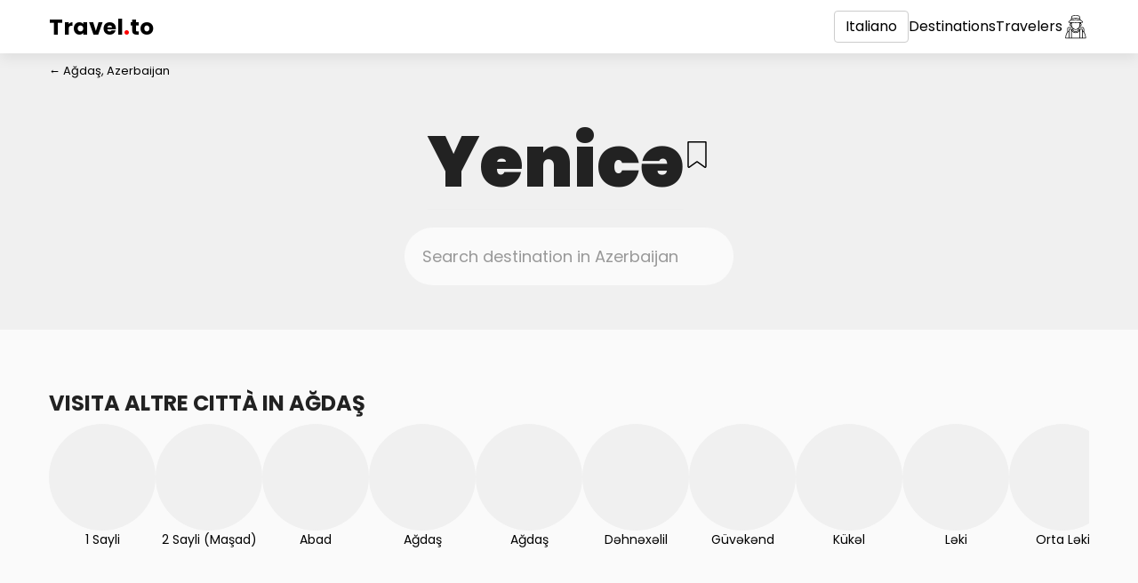

--- FILE ---
content_type: text/html; charset=utf-8
request_url: https://travel.to/azerbaijan/agdas/yenic/?lang=it
body_size: 8772
content:
<!doctype html>
<html lang="it">
<head>
    <meta charset="UTF-8">
    <meta name="viewport"
          content="width=device-width, user-scalable=no, initial-scale=1.0, maximum-scale=1.0, minimum-scale=1.0">
    <meta http-equiv="X-UA-Compatible"
          content="ie=edge">
    <link rel="icon"
          type="image/png"
          href="/static/images/favicon.png?v0.20">
    <title>Travel to Yenicə, Ağdaş, Azerbaijan</title>
    <meta name="description"
          content="Viaggia verso Yenicə, Ağdaş, Azerbaijan e scopri posti nuovi e sorprendenti">
    <meta property="og:type"
          content="website">
    <meta property="og:title"
          content="Travel to Yenicə, Ağdaş, Azerbaijan"/>
    <meta property="og:description"
          content="Viaggia verso Yenicə, Ağdaş, Azerbaijan e scopri posti nuovi e sorprendenti">
    <meta property="og:image:type"
          content="image/png">
    
        <meta property="og:image"
              content="/static/images/favicon.png?v0.20">
        <meta name="twitter:image"
              content="/static/images/favicon.png?v0.20">
    
    <meta property="og:locale"
          content="en_US">
    <meta name="twitter:card"
          content="summary"/>
    <meta name="twitter:title"
          content="Travel to Yenicə, Ağdaş, Azerbaijan">
    <meta name="twitter:description"
          content="Viaggia verso Yenicə, Ağdaş, Azerbaijan e scopri posti nuovi e sorprendenti">
    <link href="/azerbaijan/agdas/yenic/"
          hreflang="x-default"
          rel="alternate">
    
        
            <link rel="alternate"
                  hreflang="af"
                  href="/azerbaijan/agdas/yenic/?lang=af">
        
            <link rel="alternate"
                  hreflang="az"
                  href="/azerbaijan/agdas/yenic/?lang=az">
        
            <link rel="alternate"
                  hreflang="id"
                  href="/azerbaijan/agdas/yenic/?lang=id">
        
            <link rel="alternate"
                  hreflang="bs"
                  href="/azerbaijan/agdas/yenic/?lang=bs">
        
            <link rel="alternate"
                  hreflang="ca"
                  href="/azerbaijan/agdas/yenic/?lang=ca">
        
            <link rel="alternate"
                  hreflang="ny"
                  href="/azerbaijan/agdas/yenic/?lang=ny">
        
            <link rel="alternate"
                  hreflang="co"
                  href="/azerbaijan/agdas/yenic/?lang=co">
        
            <link rel="alternate"
                  hreflang="cy"
                  href="/azerbaijan/agdas/yenic/?lang=cy">
        
            <link rel="alternate"
                  hreflang="da"
                  href="/azerbaijan/agdas/yenic/?lang=da">
        
            <link rel="alternate"
                  hreflang="de"
                  href="/azerbaijan/agdas/yenic/?lang=de">
        
            <link rel="alternate"
                  hreflang="et"
                  href="/azerbaijan/agdas/yenic/?lang=et">
        
            <link rel="alternate"
                  hreflang="en"
                  href="/azerbaijan/agdas/yenic/?lang=en">
        
            <link rel="alternate"
                  hreflang="es"
                  href="/azerbaijan/agdas/yenic/?lang=es">
        
            <link rel="alternate"
                  hreflang="eo"
                  href="/azerbaijan/agdas/yenic/?lang=eo">
        
            <link rel="alternate"
                  hreflang="eu"
                  href="/azerbaijan/agdas/yenic/?lang=eu">
        
            <link rel="alternate"
                  hreflang="fr"
                  href="/azerbaijan/agdas/yenic/?lang=fr">
        
            <link rel="alternate"
                  hreflang="fy"
                  href="/azerbaijan/agdas/yenic/?lang=fy">
        
            <link rel="alternate"
                  hreflang="ga"
                  href="/azerbaijan/agdas/yenic/?lang=ga">
        
            <link rel="alternate"
                  hreflang="gl"
                  href="/azerbaijan/agdas/yenic/?lang=gl">
        
            <link rel="alternate"
                  hreflang="gd"
                  href="/azerbaijan/agdas/yenic/?lang=gd">
        
            <link rel="alternate"
                  hreflang="ha"
                  href="/azerbaijan/agdas/yenic/?lang=ha">
        
            <link rel="alternate"
                  hreflang="hr"
                  href="/azerbaijan/agdas/yenic/?lang=hr">
        
            <link rel="alternate"
                  hreflang="ig"
                  href="/azerbaijan/agdas/yenic/?lang=ig">
        
            <link rel="alternate"
                  hreflang="it"
                  href="/azerbaijan/agdas/yenic/?lang=it">
        
            <link rel="alternate"
                  hreflang="sw"
                  href="/azerbaijan/agdas/yenic/?lang=sw">
        
            <link rel="alternate"
                  hreflang="ht"
                  href="/azerbaijan/agdas/yenic/?lang=ht">
        
            <link rel="alternate"
                  hreflang="ku"
                  href="/azerbaijan/agdas/yenic/?lang=ku">
        
            <link rel="alternate"
                  hreflang="la"
                  href="/azerbaijan/agdas/yenic/?lang=la">
        
            <link rel="alternate"
                  hreflang="lv"
                  href="/azerbaijan/agdas/yenic/?lang=lv">
        
            <link rel="alternate"
                  hreflang="lt"
                  href="/azerbaijan/agdas/yenic/?lang=lt">
        
            <link rel="alternate"
                  hreflang="hu"
                  href="/azerbaijan/agdas/yenic/?lang=hu">
        
            <link rel="alternate"
                  hreflang="mg"
                  href="/azerbaijan/agdas/yenic/?lang=mg">
        
            <link rel="alternate"
                  hreflang="mt"
                  href="/azerbaijan/agdas/yenic/?lang=mt">
        
            <link rel="alternate"
                  hreflang="mi"
                  href="/azerbaijan/agdas/yenic/?lang=mi">
        
            <link rel="alternate"
                  hreflang="ms"
                  href="/azerbaijan/agdas/yenic/?lang=ms">
        
            <link rel="alternate"
                  hreflang="nl"
                  href="/azerbaijan/agdas/yenic/?lang=nl">
        
            <link rel="alternate"
                  hreflang="uz"
                  href="/azerbaijan/agdas/yenic/?lang=uz">
        
            <link rel="alternate"
                  hreflang="pl"
                  href="/azerbaijan/agdas/yenic/?lang=pl">
        
            <link rel="alternate"
                  hreflang="pt"
                  href="/azerbaijan/agdas/yenic/?lang=pt">
        
            <link rel="alternate"
                  hreflang="ru"
                  href="/azerbaijan/agdas/yenic/?lang=ru">
        
            <link rel="alternate"
                  hreflang="ro"
                  href="/azerbaijan/agdas/yenic/?lang=ro">
        
            <link rel="alternate"
                  hreflang="sm"
                  href="/azerbaijan/agdas/yenic/?lang=sm">
        
            <link rel="alternate"
                  hreflang="st"
                  href="/azerbaijan/agdas/yenic/?lang=st">
        
            <link rel="alternate"
                  hreflang="sn"
                  href="/azerbaijan/agdas/yenic/?lang=sn">
        
            <link rel="alternate"
                  hreflang="sq"
                  href="/azerbaijan/agdas/yenic/?lang=sq">
        
            <link rel="alternate"
                  hreflang="sk"
                  href="/azerbaijan/agdas/yenic/?lang=sk">
        
            <link rel="alternate"
                  hreflang="sl"
                  href="/azerbaijan/agdas/yenic/?lang=sl">
        
            <link rel="alternate"
                  hreflang="so"
                  href="/azerbaijan/agdas/yenic/?lang=so">
        
            <link rel="alternate"
                  hreflang="su"
                  href="/azerbaijan/agdas/yenic/?lang=su">
        
            <link rel="alternate"
                  hreflang="fi"
                  href="/azerbaijan/agdas/yenic/?lang=fi">
        
            <link rel="alternate"
                  hreflang="sv"
                  href="/azerbaijan/agdas/yenic/?lang=sv">
        
            <link rel="alternate"
                  hreflang="tl"
                  href="/azerbaijan/agdas/yenic/?lang=tl">
        
            <link rel="alternate"
                  hreflang="vi"
                  href="/azerbaijan/agdas/yenic/?lang=vi">
        
            <link rel="alternate"
                  hreflang="tr"
                  href="/azerbaijan/agdas/yenic/?lang=tr">
        
            <link rel="alternate"
                  hreflang="xh"
                  href="/azerbaijan/agdas/yenic/?lang=xh">
        
            <link rel="alternate"
                  hreflang="yi"
                  href="/azerbaijan/agdas/yenic/?lang=yi">
        
            <link rel="alternate"
                  hreflang="yo"
                  href="/azerbaijan/agdas/yenic/?lang=yo">
        
            <link rel="alternate"
                  hreflang="zu"
                  href="/azerbaijan/agdas/yenic/?lang=zu">
        
            <link rel="alternate"
                  hreflang="no"
                  href="/azerbaijan/agdas/yenic/?lang=no">
        
            <link rel="alternate"
                  hreflang="is"
                  href="/azerbaijan/agdas/yenic/?lang=is">
        
            <link rel="alternate"
                  hreflang="cs"
                  href="/azerbaijan/agdas/yenic/?lang=cs">
        
            <link rel="alternate"
                  hreflang="el"
                  href="/azerbaijan/agdas/yenic/?lang=el">
        
            <link rel="alternate"
                  hreflang="ky"
                  href="/azerbaijan/agdas/yenic/?lang=ky">
        
            <link rel="alternate"
                  hreflang="mk"
                  href="/azerbaijan/agdas/yenic/?lang=mk">
        
            <link rel="alternate"
                  hreflang="mn"
                  href="/azerbaijan/agdas/yenic/?lang=mn">
        
            <link rel="alternate"
                  hreflang="sr"
                  href="/azerbaijan/agdas/yenic/?lang=sr">
        
            <link rel="alternate"
                  hreflang="tg"
                  href="/azerbaijan/agdas/yenic/?lang=tg">
        
            <link rel="alternate"
                  hreflang="uk"
                  href="/azerbaijan/agdas/yenic/?lang=uk">
        
            <link rel="alternate"
                  hreflang="be"
                  href="/azerbaijan/agdas/yenic/?lang=be">
        
            <link rel="alternate"
                  hreflang="bg"
                  href="/azerbaijan/agdas/yenic/?lang=bg">
        
            <link rel="alternate"
                  hreflang="kk"
                  href="/azerbaijan/agdas/yenic/?lang=kk">
        
            <link rel="alternate"
                  hreflang="hy"
                  href="/azerbaijan/agdas/yenic/?lang=hy">
        
            <link rel="alternate"
                  hreflang="ur"
                  href="/azerbaijan/agdas/yenic/?lang=ur">
        
            <link rel="alternate"
                  hreflang="sd"
                  href="/azerbaijan/agdas/yenic/?lang=sd">
        
            <link rel="alternate"
                  hreflang="ar"
                  href="/azerbaijan/agdas/yenic/?lang=ar">
        
            <link rel="alternate"
                  hreflang="fa"
                  href="/azerbaijan/agdas/yenic/?lang=fa">
        
            <link rel="alternate"
                  hreflang="ps"
                  href="/azerbaijan/agdas/yenic/?lang=ps">
        
            <link rel="alternate"
                  hreflang="ne"
                  href="/azerbaijan/agdas/yenic/?lang=ne">
        
            <link rel="alternate"
                  hreflang="mr"
                  href="/azerbaijan/agdas/yenic/?lang=mr">
        
            <link rel="alternate"
                  hreflang="hi"
                  href="/azerbaijan/agdas/yenic/?lang=hi">
        
            <link rel="alternate"
                  hreflang="bn"
                  href="/azerbaijan/agdas/yenic/?lang=bn">
        
            <link rel="alternate"
                  hreflang="pa"
                  href="/azerbaijan/agdas/yenic/?lang=pa">
        
            <link rel="alternate"
                  hreflang="gu"
                  href="/azerbaijan/agdas/yenic/?lang=gu">
        
            <link rel="alternate"
                  hreflang="ta"
                  href="/azerbaijan/agdas/yenic/?lang=ta">
        
            <link rel="alternate"
                  hreflang="te"
                  href="/azerbaijan/agdas/yenic/?lang=te">
        
            <link rel="alternate"
                  hreflang="kn"
                  href="/azerbaijan/agdas/yenic/?lang=kn">
        
            <link rel="alternate"
                  hreflang="ml"
                  href="/azerbaijan/agdas/yenic/?lang=ml">
        
            <link rel="alternate"
                  hreflang="si"
                  href="/azerbaijan/agdas/yenic/?lang=si">
        
            <link rel="alternate"
                  hreflang="th"
                  href="/azerbaijan/agdas/yenic/?lang=th">
        
            <link rel="alternate"
                  hreflang="lo"
                  href="/azerbaijan/agdas/yenic/?lang=lo">
        
            <link rel="alternate"
                  hreflang="my"
                  href="/azerbaijan/agdas/yenic/?lang=my">
        
            <link rel="alternate"
                  hreflang="ka"
                  href="/azerbaijan/agdas/yenic/?lang=ka">
        
            <link rel="alternate"
                  hreflang="am"
                  href="/azerbaijan/agdas/yenic/?lang=am">
        
            <link rel="alternate"
                  hreflang="km"
                  href="/azerbaijan/agdas/yenic/?lang=km">
        
            <link rel="alternate"
                  hreflang="zh"
                  href="/azerbaijan/agdas/yenic/?lang=zh">
        
            <link rel="alternate"
                  hreflang="ja"
                  href="/azerbaijan/agdas/yenic/?lang=ja">
        
            <link rel="alternate"
                  hreflang="ko"
                  href="/azerbaijan/agdas/yenic/?lang=ko">
        
    
    <link rel="preconnect"
          href="https://fonts.gstatic.com">
    <link href="https://fonts.googleapis.com/css2?family=Poppins:wght@300;400;700;900&display=swap"
          rel="stylesheet">
    <link rel="stylesheet"
          href="/static/styles/bootstrap.min.css">
    <link rel="stylesheet"
          href="/static/styles/main.css?v0.20">
    <link rel="stylesheet"
          href="/static/styles/main.mobile.css?v0.20"
          media="(max-width: 480px)">
</head>
<body class="page-container ">
<div class="header">
    <div class="container">
        <nav class="flex flex-center">
            <div class="visible-xs">
                <div class="dropdown">
                    <a href="/azerbaijan/agdas/yenic/?lang=it"
                       data-toggle="dropdown"
                       aria-haspopup="true"
                       aria-expanded="false"
                       class="mobile-menu">
                        <?xml version="1.0" encoding="iso-8859-1"?>
<!-- Generator: Adobe Illustrator 16.0.0, SVG Export Plug-In . SVG Version: 6.00 Build 0)  -->
<!DOCTYPE svg PUBLIC "-//W3C//DTD SVG 1.1//EN" "http://www.w3.org/Graphics/SVG/1.1/DTD/svg11.dtd">
<svg version="1.1" id="Capa_1" xmlns="http://www.w3.org/2000/svg" xmlns:xlink="http://www.w3.org/1999/xlink" x="0px" y="0px"
	 width="124px" height="124px" viewBox="0 0 124 124" style="enable-background:new 0 0 124 124;" xml:space="preserve">
<g>
	<path d="M112,6H12C5.4,6,0,11.4,0,18s5.4,12,12,12h100c6.6,0,12-5.4,12-12S118.6,6,112,6z"/>
	<path d="M112,50H12C5.4,50,0,55.4,0,62c0,6.6,5.4,12,12,12h100c6.6,0,12-5.4,12-12C124,55.4,118.6,50,112,50z"/>
	<path d="M112,94H12c-6.6,0-12,5.4-12,12s5.4,12,12,12h100c6.6,0,12-5.4,12-12S118.6,94,112,94z"/>
</g>
<g>
</g>
<g>
</g>
<g>
</g>
<g>
</g>
<g>
</g>
<g>
</g>
<g>
</g>
<g>
</g>
<g>
</g>
<g>
</g>
<g>
</g>
<g>
</g>
<g>
</g>
<g>
</g>
<g>
</g>
</svg>

                    </a>
                    <ul class="dropdown-menu languages-dropdown dropdown-menu-left">
                        
                            <li>
                                <a href="/login/">Accesso</a>
                            </li>
                            <li>
                                <a href="/signup/">Crea un account</a>
                            </li>
                        
                        <li>
                            <a href="/explore/">Destinations</a>
                        </li>
                        <li>
                            <a href="">Travelers</a>
                        </li>
                    </ul>
                </div>
            </div>
            <a href="/"
               class="flex-grow header-logo">
                Travel<span>.</span>to
            </a>
            <div class="flex header-menu flex-center">
                <div class="dropdown hidden-xs">
                    <a href="/azerbaijan/agdas/yenic/?lang=it"
                       data-toggle="dropdown"
                       aria-haspopup="true"
                       aria-expanded="false"
                       class="btn btn-default">
                        Italiano
                    </a>
                    <ul class="dropdown-menu languages-dropdown dropdown-menu-left">
                        
                            <li>
                                <a href="/azerbaijan/agdas/yenic/?lang=af">Afrikaans</a>
                            </li>
                        
                            <li>
                                <a href="/azerbaijan/agdas/yenic/?lang=az">Azərbaycan</a>
                            </li>
                        
                            <li>
                                <a href="/azerbaijan/agdas/yenic/?lang=id">Bahasa Indonesia</a>
                            </li>
                        
                            <li>
                                <a href="/azerbaijan/agdas/yenic/?lang=bs">Bosanski</a>
                            </li>
                        
                            <li>
                                <a href="/azerbaijan/agdas/yenic/?lang=ca">Català</a>
                            </li>
                        
                            <li>
                                <a href="/azerbaijan/agdas/yenic/?lang=ny">Chewa</a>
                            </li>
                        
                            <li>
                                <a href="/azerbaijan/agdas/yenic/?lang=co">Corso</a>
                            </li>
                        
                            <li>
                                <a href="/azerbaijan/agdas/yenic/?lang=cy">Cymraeg</a>
                            </li>
                        
                            <li>
                                <a href="/azerbaijan/agdas/yenic/?lang=da">Dansk</a>
                            </li>
                        
                            <li>
                                <a href="/azerbaijan/agdas/yenic/?lang=de">Deutsche</a>
                            </li>
                        
                            <li>
                                <a href="/azerbaijan/agdas/yenic/?lang=et">Eesti keel</a>
                            </li>
                        
                            <li>
                                <a href="/azerbaijan/agdas/yenic/?lang=en">English</a>
                            </li>
                        
                            <li>
                                <a href="/azerbaijan/agdas/yenic/?lang=es">Español</a>
                            </li>
                        
                            <li>
                                <a href="/azerbaijan/agdas/yenic/?lang=eo">Esperanto</a>
                            </li>
                        
                            <li>
                                <a href="/azerbaijan/agdas/yenic/?lang=eu">Euskal</a>
                            </li>
                        
                            <li>
                                <a href="/azerbaijan/agdas/yenic/?lang=fr">Français</a>
                            </li>
                        
                            <li>
                                <a href="/azerbaijan/agdas/yenic/?lang=fy">Friesian</a>
                            </li>
                        
                            <li>
                                <a href="/azerbaijan/agdas/yenic/?lang=ga">Gaeilge</a>
                            </li>
                        
                            <li>
                                <a href="/azerbaijan/agdas/yenic/?lang=gl">Galego</a>
                            </li>
                        
                            <li>
                                <a href="/azerbaijan/agdas/yenic/?lang=gd">Gàidhlig na h-Alba</a>
                            </li>
                        
                            <li>
                                <a href="/azerbaijan/agdas/yenic/?lang=ha">Hausa</a>
                            </li>
                        
                            <li>
                                <a href="/azerbaijan/agdas/yenic/?lang=hr">Hrvatski</a>
                            </li>
                        
                            <li>
                                <a href="/azerbaijan/agdas/yenic/?lang=ig">Igbo</a>
                            </li>
                        
                            <li>
                                <a href="/azerbaijan/agdas/yenic/?lang=it">Italiano</a>
                            </li>
                        
                            <li>
                                <a href="/azerbaijan/agdas/yenic/?lang=sw">Kiswahili</a>
                            </li>
                        
                            <li>
                                <a href="/azerbaijan/agdas/yenic/?lang=ht">Kreyòl Ayisyen</a>
                            </li>
                        
                            <li>
                                <a href="/azerbaijan/agdas/yenic/?lang=ku">Kurdî</a>
                            </li>
                        
                            <li>
                                <a href="/azerbaijan/agdas/yenic/?lang=la">Latine</a>
                            </li>
                        
                            <li>
                                <a href="/azerbaijan/agdas/yenic/?lang=lv">Latviešu</a>
                            </li>
                        
                            <li>
                                <a href="/azerbaijan/agdas/yenic/?lang=lt">Lietuviškai</a>
                            </li>
                        
                            <li>
                                <a href="/azerbaijan/agdas/yenic/?lang=hu">Magyar</a>
                            </li>
                        
                            <li>
                                <a href="/azerbaijan/agdas/yenic/?lang=mg">Malgache</a>
                            </li>
                        
                            <li>
                                <a href="/azerbaijan/agdas/yenic/?lang=mt">Malti</a>
                            </li>
                        
                            <li>
                                <a href="/azerbaijan/agdas/yenic/?lang=mi">Maori</a>
                            </li>
                        
                            <li>
                                <a href="/azerbaijan/agdas/yenic/?lang=ms">Melayu</a>
                            </li>
                        
                            <li>
                                <a href="/azerbaijan/agdas/yenic/?lang=nl">Nederlands</a>
                            </li>
                        
                            <li>
                                <a href="/azerbaijan/agdas/yenic/?lang=uz">O&#x27;zbek</a>
                            </li>
                        
                            <li>
                                <a href="/azerbaijan/agdas/yenic/?lang=pl">Polskie</a>
                            </li>
                        
                            <li>
                                <a href="/azerbaijan/agdas/yenic/?lang=pt">Português</a>
                            </li>
                        
                            <li>
                                <a href="/azerbaijan/agdas/yenic/?lang=ru">Pусский</a>
                            </li>
                        
                            <li>
                                <a href="/azerbaijan/agdas/yenic/?lang=ro">Română</a>
                            </li>
                        
                            <li>
                                <a href="/azerbaijan/agdas/yenic/?lang=sm">Samoa</a>
                            </li>
                        
                            <li>
                                <a href="/azerbaijan/agdas/yenic/?lang=st">Sesoto</a>
                            </li>
                        
                            <li>
                                <a href="/azerbaijan/agdas/yenic/?lang=sn">Shona</a>
                            </li>
                        
                            <li>
                                <a href="/azerbaijan/agdas/yenic/?lang=sq">Shqiptar</a>
                            </li>
                        
                            <li>
                                <a href="/azerbaijan/agdas/yenic/?lang=sk">Slovenský</a>
                            </li>
                        
                            <li>
                                <a href="/azerbaijan/agdas/yenic/?lang=sl">Slovenščina</a>
                            </li>
                        
                            <li>
                                <a href="/azerbaijan/agdas/yenic/?lang=so">Somali</a>
                            </li>
                        
                            <li>
                                <a href="/azerbaijan/agdas/yenic/?lang=su">Sunda</a>
                            </li>
                        
                            <li>
                                <a href="/azerbaijan/agdas/yenic/?lang=fi">Suomalainen</a>
                            </li>
                        
                            <li>
                                <a href="/azerbaijan/agdas/yenic/?lang=sv">Svenska</a>
                            </li>
                        
                            <li>
                                <a href="/azerbaijan/agdas/yenic/?lang=tl">Tagalog</a>
                            </li>
                        
                            <li>
                                <a href="/azerbaijan/agdas/yenic/?lang=vi">Tiếng Việt</a>
                            </li>
                        
                            <li>
                                <a href="/azerbaijan/agdas/yenic/?lang=tr">Türk</a>
                            </li>
                        
                            <li>
                                <a href="/azerbaijan/agdas/yenic/?lang=xh">Xhosa</a>
                            </li>
                        
                            <li>
                                <a href="/azerbaijan/agdas/yenic/?lang=yi">Yiddish</a>
                            </li>
                        
                            <li>
                                <a href="/azerbaijan/agdas/yenic/?lang=yo">Yorùbá</a>
                            </li>
                        
                            <li>
                                <a href="/azerbaijan/agdas/yenic/?lang=zu">Zulu</a>
                            </li>
                        
                            <li>
                                <a href="/azerbaijan/agdas/yenic/?lang=no">norsk</a>
                            </li>
                        
                            <li>
                                <a href="/azerbaijan/agdas/yenic/?lang=is">Íslensku</a>
                            </li>
                        
                            <li>
                                <a href="/azerbaijan/agdas/yenic/?lang=cs">čeština</a>
                            </li>
                        
                            <li>
                                <a href="/azerbaijan/agdas/yenic/?lang=el">Ελληνικά</a>
                            </li>
                        
                            <li>
                                <a href="/azerbaijan/agdas/yenic/?lang=ky">Кыргызча</a>
                            </li>
                        
                            <li>
                                <a href="/azerbaijan/agdas/yenic/?lang=mk">Македонски</a>
                            </li>
                        
                            <li>
                                <a href="/azerbaijan/agdas/yenic/?lang=mn">Монгол хэл</a>
                            </li>
                        
                            <li>
                                <a href="/azerbaijan/agdas/yenic/?lang=sr">Српски</a>
                            </li>
                        
                            <li>
                                <a href="/azerbaijan/agdas/yenic/?lang=tg">Тайко</a>
                            </li>
                        
                            <li>
                                <a href="/azerbaijan/agdas/yenic/?lang=uk">Українська</a>
                            </li>
                        
                            <li>
                                <a href="/azerbaijan/agdas/yenic/?lang=be">беларускую</a>
                            </li>
                        
                            <li>
                                <a href="/azerbaijan/agdas/yenic/?lang=bg">български</a>
                            </li>
                        
                            <li>
                                <a href="/azerbaijan/agdas/yenic/?lang=kk">Қазақша</a>
                            </li>
                        
                            <li>
                                <a href="/azerbaijan/agdas/yenic/?lang=hy">հայերեն</a>
                            </li>
                        
                            <li>
                                <a href="/azerbaijan/agdas/yenic/?lang=ur">اردو</a>
                            </li>
                        
                            <li>
                                <a href="/azerbaijan/agdas/yenic/?lang=sd">سنڌي</a>
                            </li>
                        
                            <li>
                                <a href="/azerbaijan/agdas/yenic/?lang=ar">عربى</a>
                            </li>
                        
                            <li>
                                <a href="/azerbaijan/agdas/yenic/?lang=fa">فارسی</a>
                            </li>
                        
                            <li>
                                <a href="/azerbaijan/agdas/yenic/?lang=ps">پخوانی</a>
                            </li>
                        
                            <li>
                                <a href="/azerbaijan/agdas/yenic/?lang=ne">नेपाल</a>
                            </li>
                        
                            <li>
                                <a href="/azerbaijan/agdas/yenic/?lang=mr">मराठी</a>
                            </li>
                        
                            <li>
                                <a href="/azerbaijan/agdas/yenic/?lang=hi">हिंदी</a>
                            </li>
                        
                            <li>
                                <a href="/azerbaijan/agdas/yenic/?lang=bn">বাঙালি</a>
                            </li>
                        
                            <li>
                                <a href="/azerbaijan/agdas/yenic/?lang=pa">ਪੰਜਾਬੀ</a>
                            </li>
                        
                            <li>
                                <a href="/azerbaijan/agdas/yenic/?lang=gu">ગુજરાતી</a>
                            </li>
                        
                            <li>
                                <a href="/azerbaijan/agdas/yenic/?lang=ta">தமிழ்</a>
                            </li>
                        
                            <li>
                                <a href="/azerbaijan/agdas/yenic/?lang=te">తెలుగు</a>
                            </li>
                        
                            <li>
                                <a href="/azerbaijan/agdas/yenic/?lang=kn">ಕನ್ನಡ</a>
                            </li>
                        
                            <li>
                                <a href="/azerbaijan/agdas/yenic/?lang=ml">മലയാളം</a>
                            </li>
                        
                            <li>
                                <a href="/azerbaijan/agdas/yenic/?lang=si">සිංහල</a>
                            </li>
                        
                            <li>
                                <a href="/azerbaijan/agdas/yenic/?lang=th">ไทย</a>
                            </li>
                        
                            <li>
                                <a href="/azerbaijan/agdas/yenic/?lang=lo">ລາວ</a>
                            </li>
                        
                            <li>
                                <a href="/azerbaijan/agdas/yenic/?lang=my">မြန်မာ</a>
                            </li>
                        
                            <li>
                                <a href="/azerbaijan/agdas/yenic/?lang=ka">ქართული</a>
                            </li>
                        
                            <li>
                                <a href="/azerbaijan/agdas/yenic/?lang=am">አማርኛ</a>
                            </li>
                        
                            <li>
                                <a href="/azerbaijan/agdas/yenic/?lang=km">កម្ពុជា</a>
                            </li>
                        
                            <li>
                                <a href="/azerbaijan/agdas/yenic/?lang=zh">中国</a>
                            </li>
                        
                            <li>
                                <a href="/azerbaijan/agdas/yenic/?lang=ja">日本語</a>
                            </li>
                        
                            <li>
                                <a href="/azerbaijan/agdas/yenic/?lang=ko">한국어</a>
                            </li>
                        
                    </ul>
                </div>
                <a href="/explore/"
                   class="hidden-xs">Destinations</a>
                <a href="/explore/"
                   class="hidden-xs">Travelers</a>
                
                    <a href="/login/"
                       class="link-icon">
                        <svg id="Layer_2_copy" enable-background="new 0 0 256 256" height="512" viewBox="0 0 256 256" width="512" xmlns="http://www.w3.org/2000/svg"><path d="m208.1523 179.7444v-29.9715c-.0112-9.9705-8.091-18.0505-18.0615-18.062h-25.4483c1.2982-2.3867 2.3906-4.8798 3.2652-7.4521l.9014-.0543c.0918.0054.1836.0088.2783.0088 8.0387.0058 14.56-6.5061 14.5659-14.5447.0032-4.411-1.9941-8.5855-5.4307-11.3507.62-2.4727 1.1315-4.9851 1.5132-7.5327l10.0762-.4825c4.1813-.2156 7.3961-3.7799 7.1805-7.9612-.123-2.3855-1.3631-4.5735-3.3465-5.9045l-19.4211-13.0222c-.7871-3.2493-1.936-7.9831-3.1566-12.9807l-.0018-.0056c-.2456-1.0057-.494-2.0211-.7428-3.0374-5.2642-21.4985-5.2642-21.4985-6.4619-22.2827-4.9927-3.2676-24.6-6.9927-36.8062-6.9927s-31.8134 3.7251-36.8056 6.9927c-1.1978.7842-1.1978.7842-6.4624 22.2827-1.4852 6.0653-2.9552 12.12-3.9011 16.0239l-19.4207 13.022c-3.4765 2.333-4.4035 7.0426-2.0705 10.5192 1.3311 1.9835 3.5192 3.2236 5.9047 3.3465l10.0757.4825c.3817 2.5476.8929 5.06 1.5133 7.5329-6.263 5.0392-7.255 14.2014-2.2158 20.4644 2.7654 3.437 6.9405 5.4344 11.3519 5.4308.124 0 .2446-.0059.3574-.0151.1293-.0033.2583-.0148.3862-.0347l.0819-.0128c.8813 2.6104 1.9864 5.1398 3.303 7.56h-25.1326c-9.9707.0112-18.0508 8.0913-18.062 18.062v29.972c-11.789 15.0253-17.749 34.4306-17.749 57.912 0 1.6569 1.3431 3 3 3h191.6919c1.6569 0 3-1.3431 3-3 0-23.4819-5.9606-42.8878-17.7496-57.9123zm-81.0967-1.9758c15.3813 0 26.5278-7.9619 30.9907-21.9736 1.5825.3916 3.1634.8223 4.7427 1.292-5.93 16.86-18.5234 26.0967-35.7339 26.0967s-29.8027-9.2368-35.7329-26.0977c1.5767-.4683 3.1577-.8988 4.7432-1.2915 4.4624 14.0121 15.6089 21.974 30.9903 21.974zm0-6c-7.4092 0-20.1-2.3336-25.1064-17.2883 2.458-.4643 4.9914-.8369 7.5665-1.1572 6.3246 4.0438 12.63 6.3351 17.3763 6.3351 4.7607 0 11.09-2.3048 17.4334-6.3692 2.67.3263 5.2928.7111 7.837 1.1917-5.0063 14.9542-17.6975 17.2878-25.1067 17.2878zm-.1636-18.11c-11.1138 0-37.26-18.0405-37.26-42.7339l-.08-19.4123 35.6288 1.7062c.6221.03 1.248.0444 1.8745.0444s1.2529-.0146 1.875-.0444l35.5997-1.7051-.3767 19.423c-.0005 24.6812-26.1474 42.7217-37.2612 42.7217zm42.5961-35.4625c.4375-2.3755.6598-4.7856.6641-7.201l.19-9.811c4.6751.6879 7.9073 5.0355 7.2193 9.7105-.5963 4.0528-3.9816 7.1143-8.0737 7.3016zm3.2319-22.6379c-.7416-.1958-1.4976-.3321-2.2608-.4077l.0761-3.9247 3.073-.1472c-.2505 1.5076-.5466 3.0008-.8883 4.4796zm-84.3645-41.5826 35.5-2.9756c2.209-.1855 4.4297-.1856 6.6387 0l35.2573 2.9546c.6536 2.6807 1.2736 5.2311 1.8125 7.4511l-37.2354-3.121c-2.178-.1812-4.3674-.1812-6.5454 0l-37.2352 3.1215c.5374-2.2142 1.1557-4.7571 1.8075-7.4306zm6.0473-24.3106c4.8711-2.2373 21.168-5.5493 32.6528-5.5493s27.7817 3.312 32.6533 5.5493c.7116 2.6245 2.5085 9.8537 4.5405 18.143l-33.2544-2.787c-2.5425-.2119-5.0981-.2119-7.6406 0l-33.4972 2.8075c2.0342-8.2979 3.8335-15.5371 4.5456-18.1635zm-29.8149 54.645c-.678-.0147-1.2608-.4849-1.4185-1.1445-.2087-.659.0535-1.3758.6382-1.7446l20.6011-13.814 39.8755-3.3423c1.8446-.1545 3.6989-.1545 5.5435 0l39.8755 3.3423 20.601 13.8131c.5847.3688.8469 1.0856.6382 1.7446-.1576.6595-.7401 1.1297-1.418 1.1445l-60.88 2.9155c-1.0557.05-2.124.05-3.1758 0zm15.9151 6.7687 3.0481.1459.0161 3.93c-.7345.0786-1.4619.2135-2.1758.4035-.342-1.4782-.6381-2.9713-.8884-4.4794zm-4.0445 18.5683c.0075-4.1735 3.0193-7.7352 7.1335-8.4361l.04 9.7256c.0042 2.4282.2278 4.8511.6681 7.2391-4.43-.3794-7.8347-4.0825-7.8416-8.5286zm-16.3 64.0822v60.9276h-25.9114c.6455-26.0537 9.7445-46.7759 25.9116-60.9277zm23.0737 60.9276h-17.0735v-79.1968h17.0737zm.4927-85.1963h-18.0589c-3.0401.0035-5.5038 2.4672-5.5073 5.5073v10.883c-.9461.716-1.8837 1.44-2.7915 2.1942-1.8955 1.5737-3.6982 3.2186-5.4082 4.9347v-23.2068c.0076-6.6585 5.4035-12.0544 12.062-12.062h28.922c2.8387 3.8933 6.1243 7.4401 9.7894 10.5679-1.684.2926-3.3364.6294-4.9747.9857-.0723.01-.1437.01-.2161.0255-.5867.1282-1.1752.2706-1.7633.4095-.5989.1414-1.1977.2881-1.7966.44-1.9644.4949-3.9049 1.0212-5.7976 1.6093-1.032-1.4354-2.6912-2.287-4.459-2.2888zm5.5073 17.6428c7.7665 14.1721 21.0692 22.08 37.8228 22.08s30.0569-7.908 37.8237-22.0793v67.5525h-75.6463zm98.7207 67.5535h-17.074v-79.1968h17.0742zm.4927-85.1963h-18.0589c-1.7678.0016-3.4271.8529-4.4594 2.288-1.8951-.5887-3.8381-1.1157-5.8051-1.6111-.5929-.1505-1.1853-.2955-1.7772-.4348-.5919-.14-1.1841-.283-1.7748-.412-.0778-.017-.1545-.0163-.2321-.027-1.7213-.3733-3.4584-.7245-5.23-1.0283 3.6465-3.1168 6.9166-6.6488 9.7437-10.5243h29.2385c6.6584.0077 12.0541 5.4036 12.0615 12.062v23.2064c-1.7121-1.7143-3.5148-3.3591-5.4082-4.9344-.9077-.7535-1.8451-1.4779-2.791-2.1938v-10.8834c-.0033-3.0401-2.4667-5.504-5.5068-5.5078zm5.5073 85.1963v-60.9268c16.1671 14.1517 25.2661 34.8738 25.9116 60.927z"/></svg>
                    </a>
                
            </div>
        </nav>
    </div>
</div>

    
    <div class="heading">
        <div class="container">
            <ol class="breadcrumb margin-less">
                <a href="/azerbaijan/agdas/">← Ağdaş, Azerbaijan</a>
            </ol>
            <div class="flex flex-center flex-justify-center flex-gap">
                <h1 class="page-header text-center main-header">Yenicə</h1>
                
                    <a href="/signup/"
   class="bookmark-toggle"
   
   
   data-city="56085"
   title="Bookmark"><svg height="404pt" viewBox="-58 0 404 404.54235" width="404pt" xmlns="http://www.w3.org/2000/svg"><path d="m277.527344 0h-267.257813c-5.519531 0-10 4.476562-10 10v374.527344c-.007812 7.503906 4.183594 14.378906 10.855469 17.808594 6.675781 3.425781 14.707031 2.828124 20.796875-1.550782l111.976563-80.269531 111.980468 80.265625c6.09375 4.371094 14.117188 4.964844 20.789063 1.539062 6.667969-3.425781 10.863281-10.296874 10.863281-17.792968v-374.527344c0-5.523438-4.480469-10-10.003906-10zm-10 384.523438-117.796875-84.441407c-3.484375-2.496093-8.171875-2.496093-11.652344 0l-117.800781 84.445313v-364.527344h247.25zm0 0"/></svg></a>
                
            </div>
            <form class="search-wrapper relative">
                <div class="row">
                    <div class="col-sm-4 col-sm-offset-4">
                        <input type="hidden"
                               name="country"
                               value="az">
                        <input type="text"
                               name="suggestion"
                               placeholder="Search destination in Azerbaijan"
                               class="form-control flex flex-center">
                        <div class="autosuggest"></div>
                    </div>
                </div>
            </form>
        </div>
    </div>
    <div class="container home-page min-height">
        <div class="feed-section">
            
            <div class="states-list">
                
                    <h3>Visita altre città in Ağdaş</h3>
                
                <div class="flex flex-no-wrap flex-gap">
                    
                        <a href="/azerbaijan/agdas/1-sayli/"
                           class="state-item">
                            <div class="state-post">
                                
                                    <span class="empty-photo"></span>
                                
                            </div>
                            <div class="state-name">1 Sayli</div>
                        </a>
                    
                        <a href="/azerbaijan/agdas/2-sayli-masad/"
                           class="state-item">
                            <div class="state-post">
                                
                                    <span class="empty-photo"></span>
                                
                            </div>
                            <div class="state-name">2 Sayli (Maşad)</div>
                        </a>
                    
                        <a href="/azerbaijan/agdas/abad/"
                           class="state-item">
                            <div class="state-post">
                                
                                    <span class="empty-photo"></span>
                                
                            </div>
                            <div class="state-name">Abad</div>
                        </a>
                    
                        <a href="/azerbaijan/agdas/agdas-agdas/"
                           class="state-item">
                            <div class="state-post">
                                
                                    <span class="empty-photo"></span>
                                
                            </div>
                            <div class="state-name">Ağdaş</div>
                        </a>
                    
                        <a href="/azerbaijan/agdas/agdas/"
                           class="state-item">
                            <div class="state-post">
                                
                                    <span class="empty-photo"></span>
                                
                            </div>
                            <div class="state-name">Ağdaş</div>
                        </a>
                    
                        <a href="/azerbaijan/agdas/dhnxlil/"
                           class="state-item">
                            <div class="state-post">
                                
                                    <span class="empty-photo"></span>
                                
                            </div>
                            <div class="state-name">Dəhnəxəlil</div>
                        </a>
                    
                        <a href="/azerbaijan/agdas/guvknd/"
                           class="state-item">
                            <div class="state-post">
                                
                                    <span class="empty-photo"></span>
                                
                            </div>
                            <div class="state-name">Güvəkənd</div>
                        </a>
                    
                        <a href="/azerbaijan/agdas/kukl/"
                           class="state-item">
                            <div class="state-post">
                                
                                    <span class="empty-photo"></span>
                                
                            </div>
                            <div class="state-name">Kükəl</div>
                        </a>
                    
                        <a href="/azerbaijan/agdas/lki/"
                           class="state-item">
                            <div class="state-post">
                                
                                    <span class="empty-photo"></span>
                                
                            </div>
                            <div class="state-name">Ləki</div>
                        </a>
                    
                        <a href="/azerbaijan/agdas/orta-lki/"
                           class="state-item">
                            <div class="state-post">
                                
                                    <span class="empty-photo"></span>
                                
                            </div>
                            <div class="state-name">Orta Ləki</div>
                        </a>
                    
                        <a href="/azerbaijan/agdas/pirz/"
                           class="state-item">
                            <div class="state-post">
                                
                                    <span class="empty-photo"></span>
                                
                            </div>
                            <div class="state-name">Pirəzə</div>
                        </a>
                    
                        <a href="/azerbaijan/agdas/qolqti/"
                           class="state-item">
                            <div class="state-post">
                                
                                    <span class="empty-photo"></span>
                                
                            </div>
                            <div class="state-name">Qolqəti</div>
                        </a>
                    
                        <a href="/azerbaijan/agdas/yuxari-qsil/"
                           class="state-item">
                            <div class="state-post">
                                
                                    <span class="empty-photo"></span>
                                
                            </div>
                            <div class="state-name">Yuxari Qəsil</div>
                        </a>
                    
                        <a href="/azerbaijan/agdas/sordhn/"
                           class="state-item">
                            <div class="state-post">
                                
                                    <span class="empty-photo"></span>
                                
                            </div>
                            <div class="state-name">Şordəhnə</div>
                        </a>
                    
                        <a href="/azerbaijan/agdas/rb/"
                           class="state-item">
                            <div class="state-post">
                                
                                    <span class="empty-photo"></span>
                                
                            </div>
                            <div class="state-name">Ərəb</div>
                        </a>
                    
                    
                        <a href="/azerbaijan/agdas/cts10133/"
                           class="state-item">
                            <div class="more-entries">Più città</div>
                        </a>
                    
                </div>
            </div>
            <div class="feed-content">
                
                <div class="flex flex-wrap row flex-row-gap">
                    
                </div>
            </div>
            
                <div class="no-feeds">
                    <h2>Nessuna foto da Yenicə</h2>
                    <p>Sei stato o sei in Yenicə? Condividi le foto con la community che desidera visitare Yenicə.</p>
                    <div class="hidden-xs">
                        <a href="/new/"
                           class="new-photo">
                            Aggiungi foto da Yenicə
                        </a>
                    </div>
                </div>
            
        </div>
    </div>

<div class="footer text-center">
    <div class="copyright">
        <span>Travel.to © 2022 v0.20</span>
    </div>
    <ul class="list-inline margin-less copyright">
        <li>
            <a href="/about-us/">Chi siamo</a>
        </li>
        <li>
            <a href="/contact/">Contattaci</a>
        </li>
        <li>
            <a href="/terms-of-service/">Termini di servizio</a>
        </li>
        <li>
            <a href="/privacy-policy/">Politica sulla riservatezza</a>
        </li>
    </ul>
    <br>
    <div class="copyright text-center">
        Fatto da <a href="https://loualcala.com"
                   target="_blank">Lou</a> | <a href="https://vps.org"
                                                target="_blank">VPS.org</a>, LLC
    </div>
</div>
<script src="/static/scripts/jquery.min.js"></script>
<script src="/static/scripts/bootstrap.min.js"></script>

    
    <script defer>
    (function () {
        'use strict';
        $(document).ready(
            function () {
                var container = $('.container');
                var timeout, lastText;

                container.on('keyup', '[name=suggestion]', onStartAutosuggest);
                container.on('keyup', '.country-dropdown input', onFilterCountries);

                function onFilterCountries() {
                    var target = $(this);
                    var value = target.val().toLowerCase().replace(' ', '-');
                    container.find(`.country-dropdown ul li`).show();

                    if (!value) {
                        return;
                    }

                    container.find(`.country-dropdown ul li:not([data-codename*=${value}])`).hide();
                }

                function onStartAutosuggest() {
                    var target = $(this);

                    clearTimeout(timeout);
                    timeout = setTimeout(function () {
                        getSuggestions(target.val())
                    }, 1000)
                }

                function getSuggestions(text) {
                    if (lastText === text) {
                        return
                    }

                    lastText = text;

                    var p = utils.promiseRequest(
                        null,
                        'get',
                        '/api/locations/autosuggest',
                        {
                            'text': text,
                            'country': container.find('[name=country]').val()
                        }
                    );

                    p.then(
                        function (response) {
                            container.find('.autosuggest').html(response);
                        },
                        function (errors) {
                            alert(errors);
                        }
                    );
                }
            }
        );
    }());
</script>


    <!-- Global site tag (gtag.js) - Google Analytics -->
    <script async
            src="https://www.googletagmanager.com/gtag/js?id=UA-216124914-1"></script>
    <script>
        window.dataLayer = window.dataLayer || [];

        function gtag() {
            dataLayer.push(arguments);
        }

        gtag('js', new Date());
        gtag('config', 'UA-216124914-1');
    </script>

<script defer>
    (function () {
        $('form').on('submit', function () {
            $(this).find('button').addClass('m-progress').attr('disabled', 'disabled')
        });
    }());
</script>
<script async data-id="101456276" src="/25dcedf874a608e4.js"></script>
</body>
</html>
